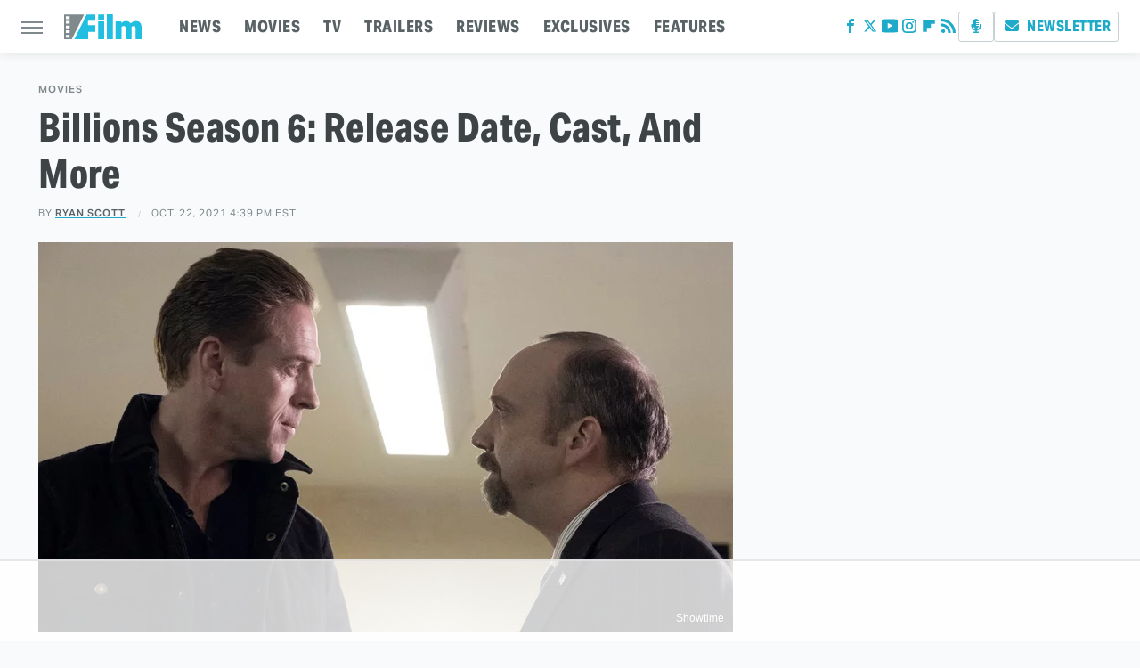

--- FILE ---
content_type: text/html
request_url: https://api.intentiq.com/profiles_engine/ProfilesEngineServlet?at=39&mi=10&dpi=936734067&pt=17&dpn=1&iiqidtype=2&iiqpcid=dbbe95e5-f9ca-495f-86db-ec96997a3a19&iiqpciddate=1768964164775&pcid=d1c92507-300f-4873-b871-7082562e031a&idtype=3&gdpr=0&japs=false&jaesc=0&jafc=0&jaensc=0&jsver=0.33&testGroup=A&source=pbjs&ABTestingConfigurationSource=group&abtg=A&vrref=https%3A%2F%2Fwww.slashfilm.com
body_size: 57
content:
{"abPercentage":97,"adt":1,"ct":2,"isOptedOut":false,"data":{"eids":[]},"dbsaved":"false","ls":true,"cttl":86400000,"abTestUuid":"g_fca9d52f-227f-4a1b-8a33-b67f77310e66","tc":9,"sid":-582877156}

--- FILE ---
content_type: text/html; charset=utf-8
request_url: https://www.google.com/recaptcha/api2/aframe
body_size: 270
content:
<!DOCTYPE HTML><html><head><meta http-equiv="content-type" content="text/html; charset=UTF-8"></head><body><script nonce="kWwJU-S58klN6YpQMk1BRQ">/** Anti-fraud and anti-abuse applications only. See google.com/recaptcha */ try{var clients={'sodar':'https://pagead2.googlesyndication.com/pagead/sodar?'};window.addEventListener("message",function(a){try{if(a.source===window.parent){var b=JSON.parse(a.data);var c=clients[b['id']];if(c){var d=document.createElement('img');d.src=c+b['params']+'&rc='+(localStorage.getItem("rc::a")?sessionStorage.getItem("rc::b"):"");window.document.body.appendChild(d);sessionStorage.setItem("rc::e",parseInt(sessionStorage.getItem("rc::e")||0)+1);localStorage.setItem("rc::h",'1768964169370');}}}catch(b){}});window.parent.postMessage("_grecaptcha_ready", "*");}catch(b){}</script></body></html>

--- FILE ---
content_type: text/plain
request_url: https://rtb.openx.net/openrtbb/prebidjs
body_size: -224
content:
{"id":"5cf9eaa9-40d5-41c2-9348-b6f4d6ff2851","nbr":0}

--- FILE ---
content_type: text/plain; charset=utf-8
request_url: https://ads.adthrive.com/http-api/cv2
body_size: 6722
content:
{"om":["00xbjwwl","04cb3be7-068b-492e-9344-b921e38dda91","04f5pusp","06s33t10","08qi6o59","0b0m8l4f","0c298picd1q","0cpicd1q","0iyi1awv","0o3ed5fh","0p5m22mv","0qo0m0qz","0sm4lr19","0vuxlbys","1","10011/355d8eb1e51764705401abeb3e81c794","10011/6d6f4081f445bfe6dd30563fe3476ab4","10011/f6b53abe523b743bb56c2e10883b2f55","1011_302_56233468","1011_302_56527955","1011_302_56590693","1011_302_56862204","1011_302_56982003","1011_302_56982262","101779_7764-1036210","1028_8728253","10310289136970_632914225","1043_201672017","10EXMYhNyHU","110_576857699833602496","11142692","11509227","1185:1610326628","1185:1610326728","11896988","119_6230649","12010080","12010084","12010088","12168663","12219548","12219549","12219564","124682_644","124684_187","124843_8","124844_21","124848_7","124853_7","12491687","14xoyqyz","14ykosoj","1611092","17915723","17_24104720","17_24632116","17_24632123","17_24696328","17_24696334","17_24766968","17_24767217","17_24767248","17_24767257","17_24767555","19r1igh7","1nswb35c","1ul0ktpk","1zjn1epv","1zx7wzcw","202430_200_EAAYACog7t9UKc5iyzOXBU.xMcbVRrAuHeIU5IyS9qdlP9IeJGUyBMfW1N0_","202430_200_EAAYACogfp82etiOdza92P7KkqCzDPazG1s0NmTQfyLljZ.q7ScyBDr2wK8_","202d4qe7","20421090_200_EAAYACogyy0RzHbkTBh30TNsrxZR28Ohi-3ey2rLnbQlrDDSVmQyBCEE070_","206_488692","206_549410","2132:45327624","2132:45327625","2132:45871983","2132:45970140","2132:45970184","2132:46039085","2132:46039903","222tsaq1","2249:683817811","2307:00xbjwwl","2307:0o3ed5fh","2307:1nswb35c","2307:2gev4xcy","2307:2kf27b35","2307:4b80jog8","2307:4fk9nxse","2307:4sgewasf","2307:4yevyu88","2307:5pzf21u5","2307:6adqba78","2307:6b8inw6p","2307:72szjlj3","2307:794di3me","2307:7cmeqmw8","2307:7zogqkvf","2307:8mv3pfbo","2307:8zkh523l","2307:98xzy0ek","2307:9nex8xyd","2307:a566o9hb","2307:a7w365s6","2307:c1hsjx06","2307:c7mn7oi0","2307:c88kaley","2307:cv0h9mrv","2307:dif1fgsg","2307:duxvs448","2307:eypd722d","2307:fphs0z2t","2307:fqeh4hao","2307:ge4000vb","2307:gn3plkq1","2307:hcs5q0as","2307:hpybs82n","2307:i7sov9ry","2307:jd035jgw","2307:mdpq40jh","2307:o6aixi0z","2307:ouycdkmq","2307:p3cf8j8j","2307:plth4l1a","2307:pnprkxyb","2307:ppn03peq","2307:qhj5cnew","2307:s2ahu2ae","2307:t2546w8l","2307:t8b9twm5","2307:thto5dki","2307:tteuf1og","2307:tty470r7","2307:u7pifvgm","2307:v31rs2oq","2307:wt0wmo2s","2307:x9yz5t0i","2307:xc88kxs9","2307:ybgpfta6","2319_66419_9397724","2409_15064_70_86128402","2409_25495_176_CR52092918","2409_25495_176_CR52092922","2409_25495_176_CR52092923","2409_25495_176_CR52092954","2409_25495_176_CR52092956","2409_25495_176_CR52092957","2409_25495_176_CR52092958","2409_25495_176_CR52092959","2409_25495_176_CR52150651","2409_25495_176_CR52153848","2409_25495_176_CR52153849","2409_25495_176_CR52178314","2409_25495_176_CR52178315","2409_25495_176_CR52178316","2409_25495_176_CR52186411","2409_25495_176_CR52188001","244441761","25_53v6aquw","25_87z6cimm","25_hgrz3ggo","25_m2n177jy","25_o4jf439x","25_op9gtamy","25_oz31jrd0","25_pz8lwofu","25_sqmqxvaf","25_utberk8n","25_v6qt489s","25_yi6qlg3p","25_ztlksnbe","2636_1101777_7764-1036207","2636_1101777_7764-1036212","2662_200562_8182956","2662_255125_T26309109","2676:85807305","2676:85807307","2676:86698238","2676:86698469","2676:86739499","2676:86739594","2676:86739704","2760:176_CR52150651","2760:176_CR52186412","286bn7o6","28933536","28u7c6ez","29402249","29414696","29414711","2974:8166422","2_206_554478","2ec20698-8404-4f56-9457-51ea4f7719a8","2gev4xcy","2jjp1phz","2kf27b35","2levso2o","2yor97dj","3018/2c83a32ad2293482c65870d3b43a5633","308_125204_12","31334462","3335_25247_700109379","3335_25247_700109389","3335_25247_700109391","33604789","33605023","33605376","33865078","34182009","3490:CR52092921","3490:CR52092922","3490:CR52092923","3490:CR52092957","3490:CR52178314","3490:CR52178315","3490:CR52178316","3490:CR52190519","3490:CR52212685","3490:CR52212688","3490:CR52223725","34945989","35753418","3646_185414_T26335189","3658_120679_T25996036","3658_136236_fphs0z2t","3658_15078_fqeh4hao","3658_151356_1nswb35c","3658_151356_c88kaley","3658_15233_hcs5q0as","3658_15233_of0pnoue","3658_155735_plth4l1a","3658_15936_31yw6nyu","3658_18008_duxvs448","3658_608642_v31rs2oq","3658_78719_p3cf8j8j","3658_83553_nv0uqrqm","3658_87799_t2546w8l","3702_139777_24765461","3702_139777_24765466","3702_139777_24765471","3702_139777_24765477","3702_139777_24765483","3702_139777_24765500","3702_139777_24765527","3702_139777_24765530","3702_139777_24765537","3702_139777_24765544","3702_139777_24765546","3702_139777_24765548","3702_139777_24765550","381513943572","3858:9632482","38iojc68","39364467","3LMBEkP-wis","3c9a60f8-e5b0-4001-aa6e-270d8144fe84","3ql09rl9","40209386","409_216326","409_216396","409_216406","409_216416","409_216506","409_220149","409_220168","409_220173","409_220346","409_223599","409_225982","409_225988","409_225990","409_226322","409_226332","409_226336","409_226338","409_226352","409_226362","409_227223","409_227235","409_228115","409_228346","409_228362","409_228378","409_230713","409_230717","409_230727","409_230728","409_230737","43919985","439246469228","43wj9l5n","44023623","44629254","45871983","458901553568","46vbi2k4","47745534","47869802","481703827","48449219","485027845327","48673556","48673577","488692","49068569","49123013","49869013","4aqwokyz","4b80jog8","4etfwvf1","4qxmmgd2","4s298gewasf","4sgewasf","4tgls8cg","4yevyu88","4zai8e8t","501425","51372084","51372434","514819301","521167","52136747","521_425_203504","521_425_203507","521_425_203508","521_425_203519","521_425_203527","521_425_203542","521_425_203693","521_425_203698","521_425_203700","521_425_203701","521_425_203703","521_425_203729","521_425_203731","521_425_203733","521_425_203742","521_425_203743","521_425_203744","521_425_203863","521_425_203871","521_425_203877","521_425_203880","521_425_203887","521_425_203897","521_425_203912","521_425_203921","521_425_203929","521_425_203932","521_425_203933","521_425_203934","521_425_203936","521_425_203946","521_425_203956","521_425_203959","521_425_203970","521_425_203981","522709","522710","52787751","53v6aquw","55090596","55092220","5510:0nkew1d9","5510:1nswb35c","5510:6mj57yc0","5510:c7ybzxrr","5510:c88kaley","5510:kecbwzbd","5510:ouycdkmq","5510:quk7w53j","5510:t393g7ye","55167461","553781814","5563_66529_OADD2.1173178935860849_1GJJ21J4FWD1WKT","55726028","55726194","557_409_216396","557_409_220333","557_409_220338","557_409_220343","557_409_220344","557_409_220354","557_409_223589","557_409_223599","557_409_228055","557_409_228059","557_409_228363","557_409_230713","557_409_230714","557_409_230718","55826909","558_93_1nswb35c","558_93_a0oxacu8","558_93_c88kaley","558_93_duxvs448","558_93_pz8lwofu","558_93_qqvgscdx","558_93_ztlksnbe","56071098","56084269","56086744","56217794","5626536529","56341213","56617551","56632486","56635908","56691742","5726507757","57673032","58310259131_553781814","59856354","5a5vgxhj","5jesg1yh","5l03u8j0","5mh8a4a2","600618969","609577512","60f5a06w","61085224","61174524","61210719","6126589193","61381001","61456734","61682408","61900466","61916211","61916223","61916225","61916229","61932920","61932925","61932933","61932958","61xc53ii","6226505239","6226507991","6226514001","6226515917","6226530649","6226543495","6250_66552_498398596","627225143","627227759","627290883","627309156","627309159","627506494","628015148","628086965","628153053","628222860","628223277","628360579","628444259","628444433","628444439","628456310","628456379","628456391","628622163","628622172","628622241","628622244","628622247","628622250","628683371","628687043","628687157","628687460","628687463","628803013","628841673","629007394","629009180","629167998","629168001","629168010","629168565","629171196","629171202","629255550","62946736","62946743","62946748","62946757","62959980","62980385","62981075","62981822","629984747","630137823","63079480","6365_61796_784880274628","638650123","63t6qg56","6400-961227","651637461","652348592","6547_67916_9TCSOwEsPpj3UxXmQ8Fw","6547_67916_AW0sbg9edJtCfxobkX8X","6547_67916_MCxnahxxGxKKW0iwGjyM","6547_67916_MV1nZ1aWyzts2kLtI0OJ","6547_67916_YK5PRXOfBSzdRq7F0SMf","6547_67916_nm6dbfDp8XFWn62dJJkq","6547_67916_vhQObFKEE5o0wofhYsHK","659216891404","659713728691","663293686","663293761","67298swazxr","6732_70269_T25894746","67swazxr","680_99480_700109379","680_99480_700109389","688070999","688078501","690_99485_1610326628","692192868","692194003","695879875","697189892","697189917","697189925","697189927","697189950","697189954","697189963","697189999","697190006","697525780","697525781","697876985","697876994","698486411","699467623","699557820","699812344","699812857","699813340","699824707","6adqba78","6b8inw6p","6hye09n0","6l96h853","6mj57yc0","6n1cwui3","6z26stpw","6zt4aowl","700109389","701048419","702397981","702423494","702924317","705271545","705966208","70_86739604","717ba1cd-90c8-452f-8c88-88e52a8a9271","724272994705","726223570444","7354_111700_86509222","7354_111700_86509226","7354_115176_72004124","7354_138543_85445179","7354_138543_85445183","7354_138543_85807305","7354_138543_85807308","7354_138543_85807343","7354_138543_85809016","739103879651","7488qws5","74_462792722","74_462792978","7732580","7764-1036207","7764-1036208","7764-1036209","7764-1036210","77gj3an4","793266583179","793266622530","794di3me","7969_149355_45871983","7969_149355_45999649","7969_149355_45999652","7a0tg1yi","7adef1a1-1eee-4d0b-a69e-fa735609399b","7cmeqmw8","7fc6xgyo","7i30xyr5","7qIE6HPltrY","7qevw67b","7zogqkvf","80070365","80070373","80070376","80070391","80ec5mhd","8152859","8154365","82_7764-1036205","82_7764-1036209","83447123","83448067","85939025","86509229","86509958","86509959","8b5u826e","8d2bwdL_2rg","8fx3vqhp","8i63s069","8linfb0q","8orkh93v","8w4klwi4","8z3l4rh4","8zkh523l","9057/0328842c8f1d017570ede5c97267f40d","9057/211d1f0fa71d1a58cabee51f2180e38f","9061548","90_12491645","90_12491667","94uuso8o","96srbype","9cv2cppz","9nex8xyd","9r15vock","9t2986gmxuz","9t6gmxuz","9vykgux1","9wmwe528","9y91aee3","9yffr0hr","FHB3QUSmfdQ","O9JX84cmAa2qqQRu8iaQ","S9HxLRyt6Ug","TUhCCxRjZNc","YlnVIl2d84o","a0298oxacu8","a0oxacu8","a566o9hb","a7w365s6","a7wye4jw","ascierwp","axw5pt53","b90cwbcd","bd5xg6f6","be4hm1i2","bhcgvwxj","bmvwlypm","bn278v80","bnef280p","bpwmigtk","bu0fzuks","bw5u85ie","c1dt8zmk","c1hsjx06","c1u7ixf4","c25uv8cd","c3jn1bgj","c75hp4ji","c7mn7oi0","c7ybzxrr","c7z0h277","c88kaley","cd40m5wq","cqant14y","cr-6ovjht2eu9vd","cr-6ovjht2euatj","cr-6ovjht2eubxe","cr-90budt7cu9vd","cr-9andk5n8uatj","cr-9hxzbqc08jrgv2","cr-Bitc7n_p9iw__vat__49i_k_6v6_h_jce2vj5h_Sky0Cdjrj","cr-Bitc7n_p9iw__vat__49i_k_6v6_h_jce2vj5h_yApYgdjrj","cr-Bitc7n_p9iw__vat__49i_k_6v6_h_jce2vm6d_ckZpqgokm","cr-aawz1h5vubwj","cr-aawz1h6wubwj","cr-aawz3f1yubwj","cr-be7hfp5xubwe","cr-ccr05f6rv7uiu","cr-f6puwm2w27tf1","cr-f6puwm2x27tf1","cr-k333yp7fu9vd","cr-kdn4vaqgubxe","cr-u8cu3kinuatj","cr-vu0tbhteubwe","cr-xu1ullzyuatj","cv0h9mrv","cymho2zs","czt3qxxp","d8ijy7f2","d8xpzwgq","dg2WmFvzosE","di298f1fgsg","dif1fgsg","djstahv8","dsugp5th","dt298tupnse","duxvs448","dzn3z50z","e2c76his","e859b639-2d82-45cb-9e19-7afebc45aaad","eb9vjo1r","ekocpzhh","extremereach_creative_76559239","eypd722d","f0u03q6w","f3298craufm","f4a2x6rd","fdujxvyb","fe07xdaw","fj298p0ceax","fjp0ceax","fmmrtnw7","fo44dzby","fovbyhjn","fp298hs0z2t","fphs0z2t","fqeh4hao","g49ju19u","g4kw4fir","g4m2hasl","g5egxitt","gh8va2dg","gis95x88","gjwam5dw","gn3plkq1","gpx7xks2","gy298li6xth","h0cw921b","h0zwvskc","h4d8w3i0","h9sd3inc","hPuTdMDQS5M","hcs5q0as","heyp82hb","hf2989ak5dg","hf9ak5dg","hgrz3ggo","hpybs82n","hqz7anxg","hu2988cf63l","hueqprai","hxxrc6st","i2aglcoy","i9b8es34","ikek48r0","izn7xb48","j1nt89vs","j39smngx","j4r0agpc","j5l7lkp9","jaz5omfl","jci9uj40","jd035jgw","jo298x7do5h","jonxsolf","jq298895ajv","jschc727","k1aq2uly","k3mnim0y","kecbwzbd","keclz3yy","kk2985768bd","kk5768bd","klqiditz","ksrdc5dk","kxyuk60y","kz8629zd","l04ojb5z","l45j4icj","lc408s2k","ldv3iy6n","ll8m2pwk","llssk7bx","lmi8pfvy","lnmgz2zg","lp1o53wi","m20abzxu","m3128oiv","min949in","mmczbw1f","mmr74uc4","msspibow","mvs8bhbb","n02986kpcfp","n3egwnq7","ncfr1yiw","ndestypq","nf4ziu0j","nfcyla6a","np9yfx64","nv0uqrqm","nww7g1ha","o4jf439x","o5h8ha31","o5xj653n","o705c5j6","oa0pvhpe","oe31iwxh","ofoon6ir","okem47bb","op3f6pcp","op9gtamy","ouycdkmq","oz31jrd0","oz3ry6sr","pagvt0pd","pi2986u4hm4","pi6u4hm4","pi9dvb89","piwneqqj","pl298th4l1a","plth4l1a","pnprkxyb","poc1p809","pr3rk44v","pug4sba4","pvgx7ymi","q0nt8p8d","q79txt07","q9I-eRux9vU","q9plh3qd","qeds4xMFyQE","qen3mj4l","qqj2iqh7","qqvgscdx","quk7w53j","ra3bwev9","rbs0tzzw","rqqpcfh9","rup4bwce","rx298j4b6nw","rxj4b6nw","s2ahu2ae","s42om3j4","s4s41bit","sdodmuod","sfg1qb1x","sqmqxvaf","sslkianq","t2298546w8l","t2546w8l","t393g7ye","t4zab46q","t5kb9pme","t79r9pdb","t8b9twm5","ta3n09df","tchmlp1j","thto5dki","ti0s3bz3","u2cc9kzv","u3oyi6bb","ud61dfyz","ufspt5gk","uhebin5g","ujqkqtnh","ul298u6uool","usle8ijx","uthwjnbu","v1oc480x","v224plyd","v229824plyd","v31rs2oq","v4298rfqxto","v4rfqxto","v5w56b83","vbivoyo6","ven7pu1c","veuwcd3t","vj7hzkpp","vk8u5qr9","vkqnyng8","vosqszns","vqqwz0z3","vu8587rh","w1ws81sy","w9z4nv6x","wk6r24xi","wq5j4s9t","wt0wmo2s","wt2980wmo2s","wzzwxxwa","x716iscu","x9298yz5t0i","x9yz5t0i","xafmw0z6","xdaezn6y","xgjdt26g","xi2980pzcw8","xies7jcx","xm17wwex","xswz6rio","xxv36f9n","xz9ajlkq","ya4kstni","ybgpfta6","yi6qlg3p","yvwm7me2","z68m148x","zaiy3lqy","zfexqyi5","ziox91q0","znl4u1zy","zpm9ltrh","zw6jpag6","zwzjgvpw","7979132","7979135"],"pmp":[],"adomains":["1md.org","a4g.com","about.bugmd.com","acelauncher.com","adameve.com","adelion.com","adp3.net","advenuedsp.com","aibidauction.com","aibidsrv.com","akusoli.com","allofmpls.org","arkeero.net","ato.mx","avazutracking.net","avid-ad-server.com","avid-adserver.com","avidadserver.com","aztracking.net","bc-sys.com","bcc-ads.com","bidderrtb.com","bidscube.com","bizzclick.com","bkserving.com","bksn.se","brightmountainads.com","bucksense.io","bugmd.com","ca.iqos.com","capitaloneshopping.com","cdn.dsptr.com","clarifion.com","clean.peebuster.com","cotosen.com","cs.money","cwkuki.com","dallasnews.com","dcntr-ads.com","decenterads.com","derila-ergo.com","dhgate.com","dhs.gov","digitaladsystems.com","displate.com","doyour.bid","dspbox.io","envisionx.co","ezmob.com","fla-keys.com","fmlabsonline.com","g123.jp","g2trk.com","gadgetslaboratory.com","gadmobe.com","getbugmd.com","goodtoknowthis.com","gov.il","grosvenorcasinos.com","guard.io","hero-wars.com","holts.com","howto5.io","http://bookstofilm.com/","http://countingmypennies.com/","http://fabpop.net/","http://folkaly.com/","http://gameswaka.com/","http://gowdr.com/","http://gratefulfinance.com/","http://outliermodel.com/","http://profitor.com/","http://tenfactorialrocks.com/","http://vovviral.com/","https://instantbuzz.net/","https://www.royalcaribbean.com/","ice.gov","imprdom.com","justanswer.com","liverrenew.com","longhornsnuff.com","lovehoney.com","lowerjointpain.com","lymphsystemsupport.com","meccabingo.com","media-servers.net","medimops.de","miniretornaveis.com","mobuppsrtb.com","motionspots.com","mygrizzly.com","myiq.com","myrocky.ca","national-lottery.co.uk","nbliver360.com","ndc.ajillionmax.com","nibblr-ai.com","niutux.com","nordicspirit.co.uk","notify.nuviad.com","notify.oxonux.com","own-imp.vrtzads.com","paperela.com","paradisestays.site","parasiterelief.com","peta.org","pfm.ninja","photoshelter.com","pixel.metanetwork.mobi","pixel.valo.ai","plannedparenthood.org","plf1.net","plt7.com","pltfrm.click","printwithwave.co","privacymodeweb.com","rangeusa.com","readywind.com","reklambids.com","ri.psdwc.com","royalcaribbean.com","royalcaribbean.com.au","rtb-adeclipse.io","rtb-direct.com","rtb.adx1.com","rtb.kds.media","rtb.reklambid.com","rtb.reklamdsp.com","rtb.rklmstr.com","rtbadtrading.com","rtbsbengine.com","rtbtradein.com","saba.com.mx","safevirus.info","securevid.co","seedtag.com","servedby.revive-adserver.net","shift.com","simple.life","smrt-view.com","swissklip.com","taboola.com","tel-aviv.gov.il","temu.com","theoceanac.com","track-bid.com","trackingintegral.com","trading-rtbg.com","trkbid.com","truthfinder.com","unoadsrv.com","usconcealedcarry.com","uuidksinc.net","vabilitytech.com","vashoot.com","vegogarden.com","viewtemplates.com","votervoice.net","vuse.com","waardex.com","wapstart.ru","wdc.go2trk.com","weareplannedparenthood.org","webtradingspot.com","www.royalcaribbean.com","xapads.com","xiaflex.com","yourchamilia.com"]}

--- FILE ---
content_type: text/plain
request_url: https://rtb.openx.net/openrtbb/prebidjs
body_size: -224
content:
{"id":"bd0a2a48-2b82-4136-a74f-fed4d64674e4","nbr":0}

--- FILE ---
content_type: text/plain
request_url: https://rtb.openx.net/openrtbb/prebidjs
body_size: -224
content:
{"id":"8bcb9dbb-d68b-48c6-9321-543873c00316","nbr":0}

--- FILE ---
content_type: text/plain; charset=UTF-8
request_url: https://at.teads.tv/fpc?analytics_tag_id=PUB_17002&tfpvi=&gdpr_consent=&gdpr_status=22&gdpr_reason=220&ccpa_consent=&sv=prebid-v1
body_size: 56
content:
YzQ5Mjc2MGQtOTM4Zi00MmRkLWJjZWMtYzE0OGQwMDEwNjFlIy0xLTI=

--- FILE ---
content_type: text/plain
request_url: https://rtb.openx.net/openrtbb/prebidjs
body_size: -83
content:
{"id":"5965c1fd-22f7-451b-820b-7ec02f102074","nbr":0}